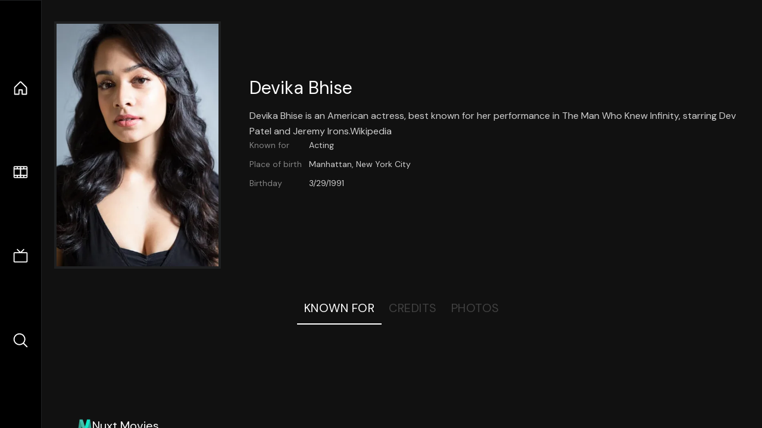

--- FILE ---
content_type: application/javascript; charset=utf-8
request_url: https://nuxt-movies.vercel.app/_nuxt/q8FoU4OF.js
body_size: -170
content:
import{L as o,a as n,o as r,K as s}from"./DFfBDzz8.js";const t={},c={grid:"~ cols-minmax-10rem lg:cols-minmax-15rem",gap4:"",p8:""};function _(e,a){return r(),n("div",c,[s(e.$slots,"default")])}const l=o(t,[["render",_]]);export{l as _};
